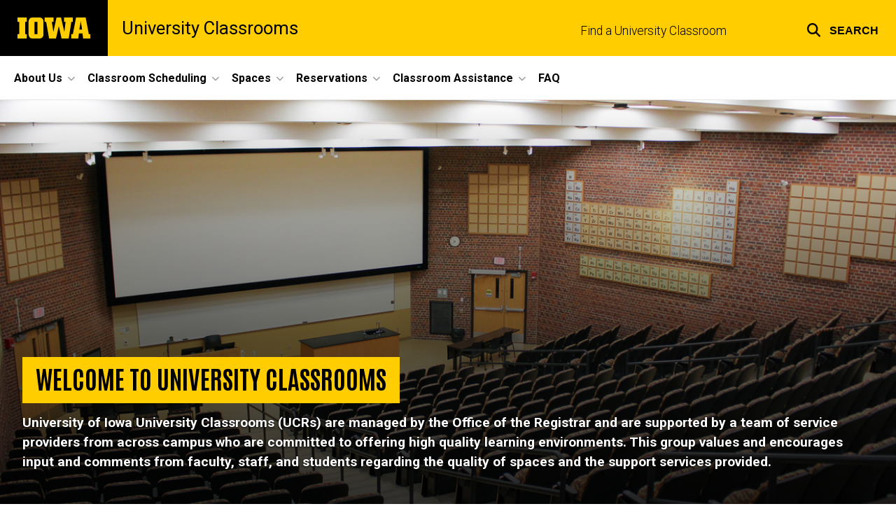

--- FILE ---
content_type: text/html; charset=UTF-8
request_url: https://classrooms.uiowa.edu/
body_size: 22303
content:

<!DOCTYPE html>
<html lang="en" dir="ltr" prefix="og: https://ogp.me/ns#" class="no-js">
  <head>
    <meta charset="utf-8" />
<link rel="preconnect" href="https://fonts.googleapis.com" />
<link rel="preconnect" href="https://fonts.googleapis.com" crossorigin="anonymous" />
<noscript><style>form.antibot * :not(.antibot-message) { display: none !important; }</style>
</noscript><script async src="https://www.googletagmanager.com/gtag/js?id=G-PT8V9TEEXV"></script>
<script>window.dataLayer = window.dataLayer || [];function gtag(){dataLayer.push(arguments)};gtag("js", new Date());gtag("set", "developer_id.dMDhkMT", true);gtag("config", "G-PT8V9TEEXV", {"groups":"default","page_placeholder":"PLACEHOLDER_page_location","allow_ad_personalization_signals":false});</script>
<link rel="canonical" href="https://classrooms.uiowa.edu/" />
<link rel="shortlink" href="https://classrooms.uiowa.edu/" />
<meta name="robots" content="index, follow" />
<meta name="referrer" content="no-referrer-when-downgrade" />
<link rel="icon" href="/profiles/custom/sitenow/assets/favicon.ico" />
<link rel="mask-icon" href="/profiles/custom/sitenow/assets/safari-pinned-tab.svg" />
<link rel="icon" sizes="16x16" href="/profiles/custom/sitenow/assets/favicon-16x16.png" />
<link rel="icon" sizes="32x32" href="/profiles/custom/sitenow/assets/favicon-32x32.png" />
<link rel="icon" sizes="96x96" href="/profiles/custom/sitenow/assets/favicon-96x96.png" />
<link rel="icon" sizes="192x192" href="/profiles/custom/sitenow/assets/android-chrome-192x192.png" />
<link rel="apple-touch-icon" href="/profiles/custom/sitenow/assets/apple-touch-icon-60x60.png" />
<link rel="apple-touch-icon" sizes="72x72" href="/profiles/custom/sitenow/assets/apple-touch-icon-72x72.png" />
<link rel="apple-touch-icon" sizes="76x76" href="/profiles/custom/sitenow/assets/apple-touch-icon-76x76.png" />
<link rel="apple-touch-icon" sizes="114x114" href="/profiles/custom/sitenow/assets/apple-touch-icon-114x114.png" />
<link rel="apple-touch-icon" sizes="120x120" href="/profiles/custom/sitenow/assets/apple-touch-icon-120x120.png" />
<link rel="apple-touch-icon" sizes="144x144" href="/profiles/custom/sitenow/assets/apple-touch-icon-144x144.png" />
<link rel="apple-touch-icon" sizes="152x152" href="/profiles/custom/sitenow/assets/apple-touch-icon-152x152.png" />
<link rel="apple-touch-icon" sizes="180x180" href="/profiles/custom/sitenow/assets/apple-touch-icon-180x180.png" />
<link rel="apple-touch-icon-precomposed" sizes="180x180" href="/profiles/custom/sitenow/assets/apple-touch-icon-precomposed.png" />
<meta property="og:site_name" content="University Classrooms" />
<meta property="og:url" content="https://classrooms.uiowa.edu/" />
<meta property="og:title" content="University Classrooms | The University of Iowa" />
<meta name="twitter:card" content="summary_large_image" />
<meta name="twitter:title" content="University Classrooms Home" />
<meta name="theme-color" content="#000000" />
<link rel="manifest" href="/profiles/custom/sitenow/assets/site.webmanifest" crossorigin="use-credentials" />
<meta name="apple-mobile-web-app-status-bar-style" content="black" />
<meta http-equiv="x-ua-compatible" content="IE=edge" /><script type="text/javascript">(window.NREUM||(NREUM={})).init={ajax:{deny_list:["bam.nr-data.net"]},feature_flags:["soft_nav"]};(window.NREUM||(NREUM={})).loader_config={licenseKey:"402a1762a7",applicationID:"494383380",browserID:"515332933"};;/*! For license information please see nr-loader-rum-1.308.0.min.js.LICENSE.txt */
(()=>{var e,t,r={163:(e,t,r)=>{"use strict";r.d(t,{j:()=>E});var n=r(384),i=r(1741);var a=r(2555);r(860).K7.genericEvents;const s="experimental.resources",o="register",c=e=>{if(!e||"string"!=typeof e)return!1;try{document.createDocumentFragment().querySelector(e)}catch{return!1}return!0};var d=r(2614),u=r(944),l=r(8122);const f="[data-nr-mask]",g=e=>(0,l.a)(e,(()=>{const e={feature_flags:[],experimental:{allow_registered_children:!1,resources:!1},mask_selector:"*",block_selector:"[data-nr-block]",mask_input_options:{color:!1,date:!1,"datetime-local":!1,email:!1,month:!1,number:!1,range:!1,search:!1,tel:!1,text:!1,time:!1,url:!1,week:!1,textarea:!1,select:!1,password:!0}};return{ajax:{deny_list:void 0,block_internal:!0,enabled:!0,autoStart:!0},api:{get allow_registered_children(){return e.feature_flags.includes(o)||e.experimental.allow_registered_children},set allow_registered_children(t){e.experimental.allow_registered_children=t},duplicate_registered_data:!1},browser_consent_mode:{enabled:!1},distributed_tracing:{enabled:void 0,exclude_newrelic_header:void 0,cors_use_newrelic_header:void 0,cors_use_tracecontext_headers:void 0,allowed_origins:void 0},get feature_flags(){return e.feature_flags},set feature_flags(t){e.feature_flags=t},generic_events:{enabled:!0,autoStart:!0},harvest:{interval:30},jserrors:{enabled:!0,autoStart:!0},logging:{enabled:!0,autoStart:!0},metrics:{enabled:!0,autoStart:!0},obfuscate:void 0,page_action:{enabled:!0},page_view_event:{enabled:!0,autoStart:!0},page_view_timing:{enabled:!0,autoStart:!0},performance:{capture_marks:!1,capture_measures:!1,capture_detail:!0,resources:{get enabled(){return e.feature_flags.includes(s)||e.experimental.resources},set enabled(t){e.experimental.resources=t},asset_types:[],first_party_domains:[],ignore_newrelic:!0}},privacy:{cookies_enabled:!0},proxy:{assets:void 0,beacon:void 0},session:{expiresMs:d.wk,inactiveMs:d.BB},session_replay:{autoStart:!0,enabled:!1,preload:!1,sampling_rate:10,error_sampling_rate:100,collect_fonts:!1,inline_images:!1,fix_stylesheets:!0,mask_all_inputs:!0,get mask_text_selector(){return e.mask_selector},set mask_text_selector(t){c(t)?e.mask_selector="".concat(t,",").concat(f):""===t||null===t?e.mask_selector=f:(0,u.R)(5,t)},get block_class(){return"nr-block"},get ignore_class(){return"nr-ignore"},get mask_text_class(){return"nr-mask"},get block_selector(){return e.block_selector},set block_selector(t){c(t)?e.block_selector+=",".concat(t):""!==t&&(0,u.R)(6,t)},get mask_input_options(){return e.mask_input_options},set mask_input_options(t){t&&"object"==typeof t?e.mask_input_options={...t,password:!0}:(0,u.R)(7,t)}},session_trace:{enabled:!0,autoStart:!0},soft_navigations:{enabled:!0,autoStart:!0},spa:{enabled:!0,autoStart:!0},ssl:void 0,user_actions:{enabled:!0,elementAttributes:["id","className","tagName","type"]}}})());var p=r(6154),m=r(9324);let h=0;const v={buildEnv:m.F3,distMethod:m.Xs,version:m.xv,originTime:p.WN},b={consented:!1},y={appMetadata:{},get consented(){return this.session?.state?.consent||b.consented},set consented(e){b.consented=e},customTransaction:void 0,denyList:void 0,disabled:!1,harvester:void 0,isolatedBacklog:!1,isRecording:!1,loaderType:void 0,maxBytes:3e4,obfuscator:void 0,onerror:void 0,ptid:void 0,releaseIds:{},session:void 0,timeKeeper:void 0,registeredEntities:[],jsAttributesMetadata:{bytes:0},get harvestCount(){return++h}},_=e=>{const t=(0,l.a)(e,y),r=Object.keys(v).reduce((e,t)=>(e[t]={value:v[t],writable:!1,configurable:!0,enumerable:!0},e),{});return Object.defineProperties(t,r)};var w=r(5701);const x=e=>{const t=e.startsWith("http");e+="/",r.p=t?e:"https://"+e};var R=r(7836),k=r(3241);const A={accountID:void 0,trustKey:void 0,agentID:void 0,licenseKey:void 0,applicationID:void 0,xpid:void 0},S=e=>(0,l.a)(e,A),T=new Set;function E(e,t={},r,s){let{init:o,info:c,loader_config:d,runtime:u={},exposed:l=!0}=t;if(!c){const e=(0,n.pV)();o=e.init,c=e.info,d=e.loader_config}e.init=g(o||{}),e.loader_config=S(d||{}),c.jsAttributes??={},p.bv&&(c.jsAttributes.isWorker=!0),e.info=(0,a.D)(c);const f=e.init,m=[c.beacon,c.errorBeacon];T.has(e.agentIdentifier)||(f.proxy.assets&&(x(f.proxy.assets),m.push(f.proxy.assets)),f.proxy.beacon&&m.push(f.proxy.beacon),e.beacons=[...m],function(e){const t=(0,n.pV)();Object.getOwnPropertyNames(i.W.prototype).forEach(r=>{const n=i.W.prototype[r];if("function"!=typeof n||"constructor"===n)return;let a=t[r];e[r]&&!1!==e.exposed&&"micro-agent"!==e.runtime?.loaderType&&(t[r]=(...t)=>{const n=e[r](...t);return a?a(...t):n})})}(e),(0,n.US)("activatedFeatures",w.B)),u.denyList=[...f.ajax.deny_list||[],...f.ajax.block_internal?m:[]],u.ptid=e.agentIdentifier,u.loaderType=r,e.runtime=_(u),T.has(e.agentIdentifier)||(e.ee=R.ee.get(e.agentIdentifier),e.exposed=l,(0,k.W)({agentIdentifier:e.agentIdentifier,drained:!!w.B?.[e.agentIdentifier],type:"lifecycle",name:"initialize",feature:void 0,data:e.config})),T.add(e.agentIdentifier)}},384:(e,t,r)=>{"use strict";r.d(t,{NT:()=>s,US:()=>u,Zm:()=>o,bQ:()=>d,dV:()=>c,pV:()=>l});var n=r(6154),i=r(1863),a=r(1910);const s={beacon:"bam.nr-data.net",errorBeacon:"bam.nr-data.net"};function o(){return n.gm.NREUM||(n.gm.NREUM={}),void 0===n.gm.newrelic&&(n.gm.newrelic=n.gm.NREUM),n.gm.NREUM}function c(){let e=o();return e.o||(e.o={ST:n.gm.setTimeout,SI:n.gm.setImmediate||n.gm.setInterval,CT:n.gm.clearTimeout,XHR:n.gm.XMLHttpRequest,REQ:n.gm.Request,EV:n.gm.Event,PR:n.gm.Promise,MO:n.gm.MutationObserver,FETCH:n.gm.fetch,WS:n.gm.WebSocket},(0,a.i)(...Object.values(e.o))),e}function d(e,t){let r=o();r.initializedAgents??={},t.initializedAt={ms:(0,i.t)(),date:new Date},r.initializedAgents[e]=t}function u(e,t){o()[e]=t}function l(){return function(){let e=o();const t=e.info||{};e.info={beacon:s.beacon,errorBeacon:s.errorBeacon,...t}}(),function(){let e=o();const t=e.init||{};e.init={...t}}(),c(),function(){let e=o();const t=e.loader_config||{};e.loader_config={...t}}(),o()}},782:(e,t,r)=>{"use strict";r.d(t,{T:()=>n});const n=r(860).K7.pageViewTiming},860:(e,t,r)=>{"use strict";r.d(t,{$J:()=>u,K7:()=>c,P3:()=>d,XX:()=>i,Yy:()=>o,df:()=>a,qY:()=>n,v4:()=>s});const n="events",i="jserrors",a="browser/blobs",s="rum",o="browser/logs",c={ajax:"ajax",genericEvents:"generic_events",jserrors:i,logging:"logging",metrics:"metrics",pageAction:"page_action",pageViewEvent:"page_view_event",pageViewTiming:"page_view_timing",sessionReplay:"session_replay",sessionTrace:"session_trace",softNav:"soft_navigations",spa:"spa"},d={[c.pageViewEvent]:1,[c.pageViewTiming]:2,[c.metrics]:3,[c.jserrors]:4,[c.spa]:5,[c.ajax]:6,[c.sessionTrace]:7,[c.softNav]:8,[c.sessionReplay]:9,[c.logging]:10,[c.genericEvents]:11},u={[c.pageViewEvent]:s,[c.pageViewTiming]:n,[c.ajax]:n,[c.spa]:n,[c.softNav]:n,[c.metrics]:i,[c.jserrors]:i,[c.sessionTrace]:a,[c.sessionReplay]:a,[c.logging]:o,[c.genericEvents]:"ins"}},944:(e,t,r)=>{"use strict";r.d(t,{R:()=>i});var n=r(3241);function i(e,t){"function"==typeof console.debug&&(console.debug("New Relic Warning: https://github.com/newrelic/newrelic-browser-agent/blob/main/docs/warning-codes.md#".concat(e),t),(0,n.W)({agentIdentifier:null,drained:null,type:"data",name:"warn",feature:"warn",data:{code:e,secondary:t}}))}},1687:(e,t,r)=>{"use strict";r.d(t,{Ak:()=>d,Ze:()=>f,x3:()=>u});var n=r(3241),i=r(7836),a=r(3606),s=r(860),o=r(2646);const c={};function d(e,t){const r={staged:!1,priority:s.P3[t]||0};l(e),c[e].get(t)||c[e].set(t,r)}function u(e,t){e&&c[e]&&(c[e].get(t)&&c[e].delete(t),p(e,t,!1),c[e].size&&g(e))}function l(e){if(!e)throw new Error("agentIdentifier required");c[e]||(c[e]=new Map)}function f(e="",t="feature",r=!1){if(l(e),!e||!c[e].get(t)||r)return p(e,t);c[e].get(t).staged=!0,g(e)}function g(e){const t=Array.from(c[e]);t.every(([e,t])=>t.staged)&&(t.sort((e,t)=>e[1].priority-t[1].priority),t.forEach(([t])=>{c[e].delete(t),p(e,t)}))}function p(e,t,r=!0){const s=e?i.ee.get(e):i.ee,c=a.i.handlers;if(!s.aborted&&s.backlog&&c){if((0,n.W)({agentIdentifier:e,type:"lifecycle",name:"drain",feature:t}),r){const e=s.backlog[t],r=c[t];if(r){for(let t=0;e&&t<e.length;++t)m(e[t],r);Object.entries(r).forEach(([e,t])=>{Object.values(t||{}).forEach(t=>{t[0]?.on&&t[0]?.context()instanceof o.y&&t[0].on(e,t[1])})})}}s.isolatedBacklog||delete c[t],s.backlog[t]=null,s.emit("drain-"+t,[])}}function m(e,t){var r=e[1];Object.values(t[r]||{}).forEach(t=>{var r=e[0];if(t[0]===r){var n=t[1],i=e[3],a=e[2];n.apply(i,a)}})}},1738:(e,t,r)=>{"use strict";r.d(t,{U:()=>g,Y:()=>f});var n=r(3241),i=r(9908),a=r(1863),s=r(944),o=r(5701),c=r(3969),d=r(8362),u=r(860),l=r(4261);function f(e,t,r,a){const f=a||r;!f||f[e]&&f[e]!==d.d.prototype[e]||(f[e]=function(){(0,i.p)(c.xV,["API/"+e+"/called"],void 0,u.K7.metrics,r.ee),(0,n.W)({agentIdentifier:r.agentIdentifier,drained:!!o.B?.[r.agentIdentifier],type:"data",name:"api",feature:l.Pl+e,data:{}});try{return t.apply(this,arguments)}catch(e){(0,s.R)(23,e)}})}function g(e,t,r,n,s){const o=e.info;null===r?delete o.jsAttributes[t]:o.jsAttributes[t]=r,(s||null===r)&&(0,i.p)(l.Pl+n,[(0,a.t)(),t,r],void 0,"session",e.ee)}},1741:(e,t,r)=>{"use strict";r.d(t,{W:()=>a});var n=r(944),i=r(4261);class a{#e(e,...t){if(this[e]!==a.prototype[e])return this[e](...t);(0,n.R)(35,e)}addPageAction(e,t){return this.#e(i.hG,e,t)}register(e){return this.#e(i.eY,e)}recordCustomEvent(e,t){return this.#e(i.fF,e,t)}setPageViewName(e,t){return this.#e(i.Fw,e,t)}setCustomAttribute(e,t,r){return this.#e(i.cD,e,t,r)}noticeError(e,t){return this.#e(i.o5,e,t)}setUserId(e,t=!1){return this.#e(i.Dl,e,t)}setApplicationVersion(e){return this.#e(i.nb,e)}setErrorHandler(e){return this.#e(i.bt,e)}addRelease(e,t){return this.#e(i.k6,e,t)}log(e,t){return this.#e(i.$9,e,t)}start(){return this.#e(i.d3)}finished(e){return this.#e(i.BL,e)}recordReplay(){return this.#e(i.CH)}pauseReplay(){return this.#e(i.Tb)}addToTrace(e){return this.#e(i.U2,e)}setCurrentRouteName(e){return this.#e(i.PA,e)}interaction(e){return this.#e(i.dT,e)}wrapLogger(e,t,r){return this.#e(i.Wb,e,t,r)}measure(e,t){return this.#e(i.V1,e,t)}consent(e){return this.#e(i.Pv,e)}}},1863:(e,t,r)=>{"use strict";function n(){return Math.floor(performance.now())}r.d(t,{t:()=>n})},1910:(e,t,r)=>{"use strict";r.d(t,{i:()=>a});var n=r(944);const i=new Map;function a(...e){return e.every(e=>{if(i.has(e))return i.get(e);const t="function"==typeof e?e.toString():"",r=t.includes("[native code]"),a=t.includes("nrWrapper");return r||a||(0,n.R)(64,e?.name||t),i.set(e,r),r})}},2555:(e,t,r)=>{"use strict";r.d(t,{D:()=>o,f:()=>s});var n=r(384),i=r(8122);const a={beacon:n.NT.beacon,errorBeacon:n.NT.errorBeacon,licenseKey:void 0,applicationID:void 0,sa:void 0,queueTime:void 0,applicationTime:void 0,ttGuid:void 0,user:void 0,account:void 0,product:void 0,extra:void 0,jsAttributes:{},userAttributes:void 0,atts:void 0,transactionName:void 0,tNamePlain:void 0};function s(e){try{return!!e.licenseKey&&!!e.errorBeacon&&!!e.applicationID}catch(e){return!1}}const o=e=>(0,i.a)(e,a)},2614:(e,t,r)=>{"use strict";r.d(t,{BB:()=>s,H3:()=>n,g:()=>d,iL:()=>c,tS:()=>o,uh:()=>i,wk:()=>a});const n="NRBA",i="SESSION",a=144e5,s=18e5,o={STARTED:"session-started",PAUSE:"session-pause",RESET:"session-reset",RESUME:"session-resume",UPDATE:"session-update"},c={SAME_TAB:"same-tab",CROSS_TAB:"cross-tab"},d={OFF:0,FULL:1,ERROR:2}},2646:(e,t,r)=>{"use strict";r.d(t,{y:()=>n});class n{constructor(e){this.contextId=e}}},2843:(e,t,r)=>{"use strict";r.d(t,{G:()=>a,u:()=>i});var n=r(3878);function i(e,t=!1,r,i){(0,n.DD)("visibilitychange",function(){if(t)return void("hidden"===document.visibilityState&&e());e(document.visibilityState)},r,i)}function a(e,t,r){(0,n.sp)("pagehide",e,t,r)}},3241:(e,t,r)=>{"use strict";r.d(t,{W:()=>a});var n=r(6154);const i="newrelic";function a(e={}){try{n.gm.dispatchEvent(new CustomEvent(i,{detail:e}))}catch(e){}}},3606:(e,t,r)=>{"use strict";r.d(t,{i:()=>a});var n=r(9908);a.on=s;var i=a.handlers={};function a(e,t,r,a){s(a||n.d,i,e,t,r)}function s(e,t,r,i,a){a||(a="feature"),e||(e=n.d);var s=t[a]=t[a]||{};(s[r]=s[r]||[]).push([e,i])}},3878:(e,t,r)=>{"use strict";function n(e,t){return{capture:e,passive:!1,signal:t}}function i(e,t,r=!1,i){window.addEventListener(e,t,n(r,i))}function a(e,t,r=!1,i){document.addEventListener(e,t,n(r,i))}r.d(t,{DD:()=>a,jT:()=>n,sp:()=>i})},3969:(e,t,r)=>{"use strict";r.d(t,{TZ:()=>n,XG:()=>o,rs:()=>i,xV:()=>s,z_:()=>a});const n=r(860).K7.metrics,i="sm",a="cm",s="storeSupportabilityMetrics",o="storeEventMetrics"},4234:(e,t,r)=>{"use strict";r.d(t,{W:()=>a});var n=r(7836),i=r(1687);class a{constructor(e,t){this.agentIdentifier=e,this.ee=n.ee.get(e),this.featureName=t,this.blocked=!1}deregisterDrain(){(0,i.x3)(this.agentIdentifier,this.featureName)}}},4261:(e,t,r)=>{"use strict";r.d(t,{$9:()=>d,BL:()=>o,CH:()=>g,Dl:()=>_,Fw:()=>y,PA:()=>h,Pl:()=>n,Pv:()=>k,Tb:()=>l,U2:()=>a,V1:()=>R,Wb:()=>x,bt:()=>b,cD:()=>v,d3:()=>w,dT:()=>c,eY:()=>p,fF:()=>f,hG:()=>i,k6:()=>s,nb:()=>m,o5:()=>u});const n="api-",i="addPageAction",a="addToTrace",s="addRelease",o="finished",c="interaction",d="log",u="noticeError",l="pauseReplay",f="recordCustomEvent",g="recordReplay",p="register",m="setApplicationVersion",h="setCurrentRouteName",v="setCustomAttribute",b="setErrorHandler",y="setPageViewName",_="setUserId",w="start",x="wrapLogger",R="measure",k="consent"},5289:(e,t,r)=>{"use strict";r.d(t,{GG:()=>s,Qr:()=>c,sB:()=>o});var n=r(3878),i=r(6389);function a(){return"undefined"==typeof document||"complete"===document.readyState}function s(e,t){if(a())return e();const r=(0,i.J)(e),s=setInterval(()=>{a()&&(clearInterval(s),r())},500);(0,n.sp)("load",r,t)}function o(e){if(a())return e();(0,n.DD)("DOMContentLoaded",e)}function c(e){if(a())return e();(0,n.sp)("popstate",e)}},5607:(e,t,r)=>{"use strict";r.d(t,{W:()=>n});const n=(0,r(9566).bz)()},5701:(e,t,r)=>{"use strict";r.d(t,{B:()=>a,t:()=>s});var n=r(3241);const i=new Set,a={};function s(e,t){const r=t.agentIdentifier;a[r]??={},e&&"object"==typeof e&&(i.has(r)||(t.ee.emit("rumresp",[e]),a[r]=e,i.add(r),(0,n.W)({agentIdentifier:r,loaded:!0,drained:!0,type:"lifecycle",name:"load",feature:void 0,data:e})))}},6154:(e,t,r)=>{"use strict";r.d(t,{OF:()=>c,RI:()=>i,WN:()=>u,bv:()=>a,eN:()=>l,gm:()=>s,mw:()=>o,sb:()=>d});var n=r(1863);const i="undefined"!=typeof window&&!!window.document,a="undefined"!=typeof WorkerGlobalScope&&("undefined"!=typeof self&&self instanceof WorkerGlobalScope&&self.navigator instanceof WorkerNavigator||"undefined"!=typeof globalThis&&globalThis instanceof WorkerGlobalScope&&globalThis.navigator instanceof WorkerNavigator),s=i?window:"undefined"!=typeof WorkerGlobalScope&&("undefined"!=typeof self&&self instanceof WorkerGlobalScope&&self||"undefined"!=typeof globalThis&&globalThis instanceof WorkerGlobalScope&&globalThis),o=Boolean("hidden"===s?.document?.visibilityState),c=/iPad|iPhone|iPod/.test(s.navigator?.userAgent),d=c&&"undefined"==typeof SharedWorker,u=((()=>{const e=s.navigator?.userAgent?.match(/Firefox[/\s](\d+\.\d+)/);Array.isArray(e)&&e.length>=2&&e[1]})(),Date.now()-(0,n.t)()),l=()=>"undefined"!=typeof PerformanceNavigationTiming&&s?.performance?.getEntriesByType("navigation")?.[0]?.responseStart},6389:(e,t,r)=>{"use strict";function n(e,t=500,r={}){const n=r?.leading||!1;let i;return(...r)=>{n&&void 0===i&&(e.apply(this,r),i=setTimeout(()=>{i=clearTimeout(i)},t)),n||(clearTimeout(i),i=setTimeout(()=>{e.apply(this,r)},t))}}function i(e){let t=!1;return(...r)=>{t||(t=!0,e.apply(this,r))}}r.d(t,{J:()=>i,s:()=>n})},6630:(e,t,r)=>{"use strict";r.d(t,{T:()=>n});const n=r(860).K7.pageViewEvent},7699:(e,t,r)=>{"use strict";r.d(t,{It:()=>a,KC:()=>o,No:()=>i,qh:()=>s});var n=r(860);const i=16e3,a=1e6,s="SESSION_ERROR",o={[n.K7.logging]:!0,[n.K7.genericEvents]:!1,[n.K7.jserrors]:!1,[n.K7.ajax]:!1}},7836:(e,t,r)=>{"use strict";r.d(t,{P:()=>o,ee:()=>c});var n=r(384),i=r(8990),a=r(2646),s=r(5607);const o="nr@context:".concat(s.W),c=function e(t,r){var n={},s={},u={},l=!1;try{l=16===r.length&&d.initializedAgents?.[r]?.runtime.isolatedBacklog}catch(e){}var f={on:p,addEventListener:p,removeEventListener:function(e,t){var r=n[e];if(!r)return;for(var i=0;i<r.length;i++)r[i]===t&&r.splice(i,1)},emit:function(e,r,n,i,a){!1!==a&&(a=!0);if(c.aborted&&!i)return;t&&a&&t.emit(e,r,n);var o=g(n);m(e).forEach(e=>{e.apply(o,r)});var d=v()[s[e]];d&&d.push([f,e,r,o]);return o},get:h,listeners:m,context:g,buffer:function(e,t){const r=v();if(t=t||"feature",f.aborted)return;Object.entries(e||{}).forEach(([e,n])=>{s[n]=t,t in r||(r[t]=[])})},abort:function(){f._aborted=!0,Object.keys(f.backlog).forEach(e=>{delete f.backlog[e]})},isBuffering:function(e){return!!v()[s[e]]},debugId:r,backlog:l?{}:t&&"object"==typeof t.backlog?t.backlog:{},isolatedBacklog:l};return Object.defineProperty(f,"aborted",{get:()=>{let e=f._aborted||!1;return e||(t&&(e=t.aborted),e)}}),f;function g(e){return e&&e instanceof a.y?e:e?(0,i.I)(e,o,()=>new a.y(o)):new a.y(o)}function p(e,t){n[e]=m(e).concat(t)}function m(e){return n[e]||[]}function h(t){return u[t]=u[t]||e(f,t)}function v(){return f.backlog}}(void 0,"globalEE"),d=(0,n.Zm)();d.ee||(d.ee=c)},8122:(e,t,r)=>{"use strict";r.d(t,{a:()=>i});var n=r(944);function i(e,t){try{if(!e||"object"!=typeof e)return(0,n.R)(3);if(!t||"object"!=typeof t)return(0,n.R)(4);const r=Object.create(Object.getPrototypeOf(t),Object.getOwnPropertyDescriptors(t)),a=0===Object.keys(r).length?e:r;for(let s in a)if(void 0!==e[s])try{if(null===e[s]){r[s]=null;continue}Array.isArray(e[s])&&Array.isArray(t[s])?r[s]=Array.from(new Set([...e[s],...t[s]])):"object"==typeof e[s]&&"object"==typeof t[s]?r[s]=i(e[s],t[s]):r[s]=e[s]}catch(e){r[s]||(0,n.R)(1,e)}return r}catch(e){(0,n.R)(2,e)}}},8362:(e,t,r)=>{"use strict";r.d(t,{d:()=>a});var n=r(9566),i=r(1741);class a extends i.W{agentIdentifier=(0,n.LA)(16)}},8374:(e,t,r)=>{r.nc=(()=>{try{return document?.currentScript?.nonce}catch(e){}return""})()},8990:(e,t,r)=>{"use strict";r.d(t,{I:()=>i});var n=Object.prototype.hasOwnProperty;function i(e,t,r){if(n.call(e,t))return e[t];var i=r();if(Object.defineProperty&&Object.keys)try{return Object.defineProperty(e,t,{value:i,writable:!0,enumerable:!1}),i}catch(e){}return e[t]=i,i}},9324:(e,t,r)=>{"use strict";r.d(t,{F3:()=>i,Xs:()=>a,xv:()=>n});const n="1.308.0",i="PROD",a="CDN"},9566:(e,t,r)=>{"use strict";r.d(t,{LA:()=>o,bz:()=>s});var n=r(6154);const i="xxxxxxxx-xxxx-4xxx-yxxx-xxxxxxxxxxxx";function a(e,t){return e?15&e[t]:16*Math.random()|0}function s(){const e=n.gm?.crypto||n.gm?.msCrypto;let t,r=0;return e&&e.getRandomValues&&(t=e.getRandomValues(new Uint8Array(30))),i.split("").map(e=>"x"===e?a(t,r++).toString(16):"y"===e?(3&a()|8).toString(16):e).join("")}function o(e){const t=n.gm?.crypto||n.gm?.msCrypto;let r,i=0;t&&t.getRandomValues&&(r=t.getRandomValues(new Uint8Array(e)));const s=[];for(var o=0;o<e;o++)s.push(a(r,i++).toString(16));return s.join("")}},9908:(e,t,r)=>{"use strict";r.d(t,{d:()=>n,p:()=>i});var n=r(7836).ee.get("handle");function i(e,t,r,i,a){a?(a.buffer([e],i),a.emit(e,t,r)):(n.buffer([e],i),n.emit(e,t,r))}}},n={};function i(e){var t=n[e];if(void 0!==t)return t.exports;var a=n[e]={exports:{}};return r[e](a,a.exports,i),a.exports}i.m=r,i.d=(e,t)=>{for(var r in t)i.o(t,r)&&!i.o(e,r)&&Object.defineProperty(e,r,{enumerable:!0,get:t[r]})},i.f={},i.e=e=>Promise.all(Object.keys(i.f).reduce((t,r)=>(i.f[r](e,t),t),[])),i.u=e=>"nr-rum-1.308.0.min.js",i.o=(e,t)=>Object.prototype.hasOwnProperty.call(e,t),e={},t="NRBA-1.308.0.PROD:",i.l=(r,n,a,s)=>{if(e[r])e[r].push(n);else{var o,c;if(void 0!==a)for(var d=document.getElementsByTagName("script"),u=0;u<d.length;u++){var l=d[u];if(l.getAttribute("src")==r||l.getAttribute("data-webpack")==t+a){o=l;break}}if(!o){c=!0;var f={296:"sha512-+MIMDsOcckGXa1EdWHqFNv7P+JUkd5kQwCBr3KE6uCvnsBNUrdSt4a/3/L4j4TxtnaMNjHpza2/erNQbpacJQA=="};(o=document.createElement("script")).charset="utf-8",i.nc&&o.setAttribute("nonce",i.nc),o.setAttribute("data-webpack",t+a),o.src=r,0!==o.src.indexOf(window.location.origin+"/")&&(o.crossOrigin="anonymous"),f[s]&&(o.integrity=f[s])}e[r]=[n];var g=(t,n)=>{o.onerror=o.onload=null,clearTimeout(p);var i=e[r];if(delete e[r],o.parentNode&&o.parentNode.removeChild(o),i&&i.forEach(e=>e(n)),t)return t(n)},p=setTimeout(g.bind(null,void 0,{type:"timeout",target:o}),12e4);o.onerror=g.bind(null,o.onerror),o.onload=g.bind(null,o.onload),c&&document.head.appendChild(o)}},i.r=e=>{"undefined"!=typeof Symbol&&Symbol.toStringTag&&Object.defineProperty(e,Symbol.toStringTag,{value:"Module"}),Object.defineProperty(e,"__esModule",{value:!0})},i.p="https://js-agent.newrelic.com/",(()=>{var e={374:0,840:0};i.f.j=(t,r)=>{var n=i.o(e,t)?e[t]:void 0;if(0!==n)if(n)r.push(n[2]);else{var a=new Promise((r,i)=>n=e[t]=[r,i]);r.push(n[2]=a);var s=i.p+i.u(t),o=new Error;i.l(s,r=>{if(i.o(e,t)&&(0!==(n=e[t])&&(e[t]=void 0),n)){var a=r&&("load"===r.type?"missing":r.type),s=r&&r.target&&r.target.src;o.message="Loading chunk "+t+" failed: ("+a+": "+s+")",o.name="ChunkLoadError",o.type=a,o.request=s,n[1](o)}},"chunk-"+t,t)}};var t=(t,r)=>{var n,a,[s,o,c]=r,d=0;if(s.some(t=>0!==e[t])){for(n in o)i.o(o,n)&&(i.m[n]=o[n]);if(c)c(i)}for(t&&t(r);d<s.length;d++)a=s[d],i.o(e,a)&&e[a]&&e[a][0](),e[a]=0},r=self["webpackChunk:NRBA-1.308.0.PROD"]=self["webpackChunk:NRBA-1.308.0.PROD"]||[];r.forEach(t.bind(null,0)),r.push=t.bind(null,r.push.bind(r))})(),(()=>{"use strict";i(8374);var e=i(8362),t=i(860);const r=Object.values(t.K7);var n=i(163);var a=i(9908),s=i(1863),o=i(4261),c=i(1738);var d=i(1687),u=i(4234),l=i(5289),f=i(6154),g=i(944),p=i(384);const m=e=>f.RI&&!0===e?.privacy.cookies_enabled;function h(e){return!!(0,p.dV)().o.MO&&m(e)&&!0===e?.session_trace.enabled}var v=i(6389),b=i(7699);class y extends u.W{constructor(e,t){super(e.agentIdentifier,t),this.agentRef=e,this.abortHandler=void 0,this.featAggregate=void 0,this.loadedSuccessfully=void 0,this.onAggregateImported=new Promise(e=>{this.loadedSuccessfully=e}),this.deferred=Promise.resolve(),!1===e.init[this.featureName].autoStart?this.deferred=new Promise((t,r)=>{this.ee.on("manual-start-all",(0,v.J)(()=>{(0,d.Ak)(e.agentIdentifier,this.featureName),t()}))}):(0,d.Ak)(e.agentIdentifier,t)}importAggregator(e,t,r={}){if(this.featAggregate)return;const n=async()=>{let n;await this.deferred;try{if(m(e.init)){const{setupAgentSession:t}=await i.e(296).then(i.bind(i,3305));n=t(e)}}catch(e){(0,g.R)(20,e),this.ee.emit("internal-error",[e]),(0,a.p)(b.qh,[e],void 0,this.featureName,this.ee)}try{if(!this.#t(this.featureName,n,e.init))return(0,d.Ze)(this.agentIdentifier,this.featureName),void this.loadedSuccessfully(!1);const{Aggregate:i}=await t();this.featAggregate=new i(e,r),e.runtime.harvester.initializedAggregates.push(this.featAggregate),this.loadedSuccessfully(!0)}catch(e){(0,g.R)(34,e),this.abortHandler?.(),(0,d.Ze)(this.agentIdentifier,this.featureName,!0),this.loadedSuccessfully(!1),this.ee&&this.ee.abort()}};f.RI?(0,l.GG)(()=>n(),!0):n()}#t(e,r,n){if(this.blocked)return!1;switch(e){case t.K7.sessionReplay:return h(n)&&!!r;case t.K7.sessionTrace:return!!r;default:return!0}}}var _=i(6630),w=i(2614),x=i(3241);class R extends y{static featureName=_.T;constructor(e){var t;super(e,_.T),this.setupInspectionEvents(e.agentIdentifier),t=e,(0,c.Y)(o.Fw,function(e,r){"string"==typeof e&&("/"!==e.charAt(0)&&(e="/"+e),t.runtime.customTransaction=(r||"http://custom.transaction")+e,(0,a.p)(o.Pl+o.Fw,[(0,s.t)()],void 0,void 0,t.ee))},t),this.importAggregator(e,()=>i.e(296).then(i.bind(i,3943)))}setupInspectionEvents(e){const t=(t,r)=>{t&&(0,x.W)({agentIdentifier:e,timeStamp:t.timeStamp,loaded:"complete"===t.target.readyState,type:"window",name:r,data:t.target.location+""})};(0,l.sB)(e=>{t(e,"DOMContentLoaded")}),(0,l.GG)(e=>{t(e,"load")}),(0,l.Qr)(e=>{t(e,"navigate")}),this.ee.on(w.tS.UPDATE,(t,r)=>{(0,x.W)({agentIdentifier:e,type:"lifecycle",name:"session",data:r})})}}class k extends e.d{constructor(e){var t;(super(),f.gm)?(this.features={},(0,p.bQ)(this.agentIdentifier,this),this.desiredFeatures=new Set(e.features||[]),this.desiredFeatures.add(R),(0,n.j)(this,e,e.loaderType||"agent"),t=this,(0,c.Y)(o.cD,function(e,r,n=!1){if("string"==typeof e){if(["string","number","boolean"].includes(typeof r)||null===r)return(0,c.U)(t,e,r,o.cD,n);(0,g.R)(40,typeof r)}else(0,g.R)(39,typeof e)},t),function(e){(0,c.Y)(o.Dl,function(t,r=!1){if("string"!=typeof t&&null!==t)return void(0,g.R)(41,typeof t);const n=e.info.jsAttributes["enduser.id"];r&&null!=n&&n!==t?(0,a.p)(o.Pl+"setUserIdAndResetSession",[t],void 0,"session",e.ee):(0,c.U)(e,"enduser.id",t,o.Dl,!0)},e)}(this),function(e){(0,c.Y)(o.nb,function(t){if("string"==typeof t||null===t)return(0,c.U)(e,"application.version",t,o.nb,!1);(0,g.R)(42,typeof t)},e)}(this),function(e){(0,c.Y)(o.d3,function(){e.ee.emit("manual-start-all")},e)}(this),function(e){(0,c.Y)(o.Pv,function(t=!0){if("boolean"==typeof t){if((0,a.p)(o.Pl+o.Pv,[t],void 0,"session",e.ee),e.runtime.consented=t,t){const t=e.features.page_view_event;t.onAggregateImported.then(e=>{const r=t.featAggregate;e&&!r.sentRum&&r.sendRum()})}}else(0,g.R)(65,typeof t)},e)}(this),this.run()):(0,g.R)(21)}get config(){return{info:this.info,init:this.init,loader_config:this.loader_config,runtime:this.runtime}}get api(){return this}run(){try{const e=function(e){const t={};return r.forEach(r=>{t[r]=!!e[r]?.enabled}),t}(this.init),n=[...this.desiredFeatures];n.sort((e,r)=>t.P3[e.featureName]-t.P3[r.featureName]),n.forEach(r=>{if(!e[r.featureName]&&r.featureName!==t.K7.pageViewEvent)return;if(r.featureName===t.K7.spa)return void(0,g.R)(67);const n=function(e){switch(e){case t.K7.ajax:return[t.K7.jserrors];case t.K7.sessionTrace:return[t.K7.ajax,t.K7.pageViewEvent];case t.K7.sessionReplay:return[t.K7.sessionTrace];case t.K7.pageViewTiming:return[t.K7.pageViewEvent];default:return[]}}(r.featureName).filter(e=>!(e in this.features));n.length>0&&(0,g.R)(36,{targetFeature:r.featureName,missingDependencies:n}),this.features[r.featureName]=new r(this)})}catch(e){(0,g.R)(22,e);for(const e in this.features)this.features[e].abortHandler?.();const t=(0,p.Zm)();delete t.initializedAgents[this.agentIdentifier]?.features,delete this.sharedAggregator;return t.ee.get(this.agentIdentifier).abort(),!1}}}var A=i(2843),S=i(782);class T extends y{static featureName=S.T;constructor(e){super(e,S.T),f.RI&&((0,A.u)(()=>(0,a.p)("docHidden",[(0,s.t)()],void 0,S.T,this.ee),!0),(0,A.G)(()=>(0,a.p)("winPagehide",[(0,s.t)()],void 0,S.T,this.ee)),this.importAggregator(e,()=>i.e(296).then(i.bind(i,2117))))}}var E=i(3969);class I extends y{static featureName=E.TZ;constructor(e){super(e,E.TZ),f.RI&&document.addEventListener("securitypolicyviolation",e=>{(0,a.p)(E.xV,["Generic/CSPViolation/Detected"],void 0,this.featureName,this.ee)}),this.importAggregator(e,()=>i.e(296).then(i.bind(i,9623)))}}new k({features:[R,T,I],loaderType:"lite"})})()})();</script>
<meta name="msapplication-square150x150logo" content="/profiles/custom/sitenow/assets/mstile-150x150.png" />
<meta name="msapplication-tilecolor" content="#000000" />
<meta name="msapplication-tileimage" content="/profiles/custom/sitenow/assets/mstile-150x150.png" />
<meta name="Generator" content="Drupal 10 (https://www.drupal.org)" />
<meta name="MobileOptimized" content="width" />
<meta name="HandheldFriendly" content="true" />
<meta name="viewport" content="width=device-width, initial-scale=1.0" />
<meta name="web-author" content="SiteNow v3 (https://sitenow.uiowa.edu)" />

    <title>University Classrooms | The University of Iowa</title>
    <link rel="stylesheet" media="all" href="/sites/classrooms.uiowa.edu/files/css/css_cy0_1PSu59GfW4bPI5EqmVgBP-qsfz1QoA6cvP3dSpY.css?delta=0&amp;language=en&amp;theme=uids_base&amp;include=[base64]" />
<link rel="stylesheet" media="all" href="/sites/classrooms.uiowa.edu/files/css/css_dUu3nYKvHGT68PLJEwQVBvSmE1eYaI5eM3eH0qpRhhI.css?delta=1&amp;language=en&amp;theme=uids_base&amp;include=[base64]" />
<link rel="stylesheet" media="all" href="https://fonts.googleapis.com/css2?family=Roboto:ital,wght@0,300;0,400;0,500;0,700;0,900;1,400;1,700&amp;display=swap" />
<link rel="stylesheet" media="all" href="https://fonts.googleapis.com/css2?family=Zilla+Slab:wght@400;600;700&amp;display=swap" />
<link rel="stylesheet" media="all" href="https://fonts.googleapis.com/css2?family=Antonio:wght@100;300;700&amp;display=swap" />
<link rel="stylesheet" media="all" href="/sites/classrooms.uiowa.edu/files/css/css_8cQxo7zTplakQtlRKkuO1lzH35RB7DGDfgWkzVEm0Ic.css?delta=5&amp;language=en&amp;theme=uids_base&amp;include=[base64]" />
<link rel="stylesheet" media="all" href="/themes/custom/uids_base/assets/css/components/banner.css?t98503" />
<link rel="stylesheet" media="all" href="/themes/custom/uids_base/assets/css/components/cta.css?t98503" />
<link rel="stylesheet" media="all" href="/themes/custom/uids_base/assets/css/media/embedded-entity.css?t98503" />
<link rel="stylesheet" media="all" href="/sites/classrooms.uiowa.edu/files/css/css_0g0RoXHvKrJJLFp0XgMQuS8Oq4uxEF-Qr9z_n5eHymg.css?delta=9&amp;language=en&amp;theme=uids_base&amp;include=[base64]" />
<link rel="stylesheet" media="all" href="/themes/custom/uids_base/assets/css/components/menus/superfish/horizontal-menu.css?t98503" />
<link rel="stylesheet" media="all" href="/themes/custom/uids_base/assets/css/components/image.css?t98503" />
<link rel="stylesheet" media="all" href="/themes/custom/uids_base/assets/css/components/logo.css?t98503" />
<link rel="stylesheet" media="all" href="/themes/custom/uids_base/assets/css/components/menus/main-menu.css?t98503" />
<link rel="stylesheet" media="all" href="/themes/custom/uids_base/assets/css/media/media--type-image.css?t98503" />
<link rel="stylesheet" media="all" href="/themes/custom/uids_base/assets/css/components/menus/superfish/mega-menu.css?t98503" />
<link rel="stylesheet" media="all" href="/themes/custom/uids_base/assets/css/content/node--type--page.css?t98503" />
<link rel="stylesheet" media="all" href="/themes/custom/uids_base/assets/css/components/stat.css?t98503" />
<link rel="stylesheet" media="all" href="/themes/custom/uids_base/assets/css/components/media.css?t98503" />
<link rel="stylesheet" media="all" href="/sites/classrooms.uiowa.edu/files/css/css_bjLsSCa11uXqvQTSRAlrvySYdUK8uk6UCCz5Vw38GGs.css?delta=19&amp;language=en&amp;theme=uids_base&amp;include=[base64]" />
<link rel="stylesheet" media="print" href="/sites/classrooms.uiowa.edu/files/css/css_pNIEUXEdML_iJoBIpoAHRCQt4Cy94TS_c8uPnEzUO9E.css?delta=20&amp;language=en&amp;theme=uids_base&amp;include=[base64]" />
<link rel="stylesheet" media="all" href="/sites/classrooms.uiowa.edu/files/css/css_Wc0_OTy8Lxj_WoAJBx8cujgISa4luib3H03uiDnlgsk.css?delta=21&amp;language=en&amp;theme=uids_base&amp;include=[base64]" />
<link rel="stylesheet" media="all" href="/themes/custom/uids_base/assets/css/components/search-toggle.css?t98503" />
<link rel="stylesheet" media="all" href="/sites/classrooms.uiowa.edu/files/css/css_ckwxlKTcP86m-yB4tYPddm9PolGUY9PyB3g3ACcNffI.css?delta=23&amp;language=en&amp;theme=uids_base&amp;include=[base64]" />

    <script src="/libraries/fontawesome/js/fontawesome.min.js?v=6.7.2" defer></script>
<script src="/libraries/fontawesome/js/brands.min.js?v=6.7.2" defer></script>
<script src="/libraries/fontawesome/js/regular.min.js?v=6.7.2" defer></script>
<script src="/libraries/fontawesome/js/solid.min.js?v=6.7.2" defer></script>

  </head>
  <body class="layout-page-sidebars-none header-not-sticky no-top-scroll path-frontpage page-node-type-page inline has-top-links layout-builder-enabled">

<div class="skip-link-region" role="region" aria-label="skip-link">
  <a href="#main-content" class="visually-hidden focusable skip-link" role="link" aria-label="skip to main content">
    Skip to main content
  </a>
</div>



  <div class="dialog-off-canvas-main-canvas" data-off-canvas-main-canvas>
    


  


<header data-uids-header  class="iowa-bar--full iowa-bar horizontal">
  <div class="iowa-bar__container">
                  

                      

<div class="logo logo--tab">
  <a href="https://uiowa.edu">
    <div class="element-invisible">The University of Iowa</div>
    <svg xmlns="http://www.w3.org/2000/svg" class="logo-icon" aria-labelledby="logo-header" role="img" viewBox="0 0 311.6 90.2">
      <path class="st0" d="M40 18.8h-7.3v52.4H40v19H0v-19h7.3V18.8H0V0h40V18.8z"/>
      <path class="st0" d="M93.8 90.2h-29c-10.5 0-17.4-6.9-17.4-18.2V18.2C47.4 7 54.4 0 64.8 0h29c10.5 0 17.4 7 17.4 18.2V72C111.2 83.2 104.2 90.2 93.8 90.2zM85.6 71.2V18.8H73v52.4H85.6z"/>
      <path class="st0" d="M122.6 18.8h-6.4V0h38v18.9H147l6.5 43.4L167 0h19.2l14.4 62.3 5.2-43.4h-6.6V0h37.5v18.9h-6.2l-11.3 71.4h-30.6l-11.8-53.2 -12.1 53.1h-29.4L122.6 18.8z"/>
      <path class="st0" d="M230.1 71.2h6.9L250.7 0h41l13.5 71.2h6.4v19H281l-2.9-22h-15.2l-2.7 22h-30L230.1 71.2 230.1 71.2zM276.5 51.7l-5.8-36.4 -6 36.4H276.5z"/>
      <image src="/themes/custom/uids_base/uids/assets/images/uiowa-primary.png">
        <title id="logo-header">University of Iowa</title>
      </image>
    </svg>
  </a>
</div>
                        
            <h1 class="site-name">
        <a href="/">
            University Classrooms
          </a>
      </h1>
  
          <nav role="navigation" aria-labelledby="block-uids-base-toplinks-menu" id="block-uids-base-toplinks" class="menu--top nav block block-menu navigation menu--top-links">
            
  <h2 class="visually-hidden" id="block-uids-base-toplinks-menu">Top links</h2>
  

                      <ul class="menu">
                        <li class="menu-item">
        <a href="/spaces/find-university-classroom" data-drupal-link-system-path="node/236">Find a University Classroom</a>
              </li>
        </ul>
  


  </nav>


  
      


<div class="search-wrapper">
    <div class="search-overlay" id="search-overlay" aria-hidden="true" aria-label="search tools for this site">
          <div class="region region-search">
      <div id="block-uiowasearch" class="block block-uiowa-search block-uiowa-search-form">
    
    
          <form class="uiowa-search--search-form search-google-appliance-search-form form uids-search" aria-label="site search" role="search" data-drupal-selector="uiowa-search-form" action="/search" method="post" id="uiowa-search-form" accept-charset="UTF-8">
        <label class="sr-only" for="edit-search-terms">Search</label>
        <input placeholder="Search this site" data-drupal-selector="edit-search-terms" type="text" id="edit-search-terms" name="search-terms" value="" size="15" maxlength="256" />

        <button aria-label="Submit Search" type="Submit"><span>Submit Search</span></button>
<input autocomplete="off" data-drupal-selector="form-udxjqry1cgpxsg3kcgty8o5lzxhkv-0yo9swtk6-unc" type="hidden" name="form_build_id" value="form-uDxJQry1CGpxSG3KcGtY8O5LzXHkV-0YO9swtk6-uNc" />
<input data-drupal-selector="edit-uiowa-search-form" type="hidden" name="form_id" value="uiowa_search_form" />

</form>

      </div>

  </div>

        
    </div>

      <button type="button" class="search-button" role="button" aria-expanded="false" aria-controls="search-overlay" aria-label="Toggle search form">
	<span id="search-button-label">Search</span>
</button>
  
</div>
  
    </div>

        </header>

      
    
        
    <nav class="nav--horizontal" aria-label="Primary menu">
      <div class="page__container">
          <div class="region region-primary-menu">
      <div id="block-main-navigation-superfish-horizontal" class="block block-superfish block-superfishmain">
    
    
          
<nav aria-label="Main">
  <h2 class="visually-hidden">Site Main Navigation</h2>
  <ul id="superfish-main" class="menu sf-menu sf-main sf-horizontal sf-style-none sf-horiz-menu">
    
<li id="main-menu-link-content4f682b4f-5b11-42db-9fa6-97f5550fffca--2" class="sf-depth-1 menuparent sf-first">

  
              <a href="/about-us" class="sf-depth-1 menuparent" role="button" aria-haspopup="true" aria-expanded="false">About Us</a>
    
        
                                  <ul>
            
            
<li id="main-menu-link-contentd0366bce-9846-447d-8eb0-a74e6e72865d--2" class="sf-depth-2 sf-no-children sf-first">

  
              <a href="/about-us/contact-classroom-scheduling" title="Contact Us" class="sf-depth-2">Contact Us</a>
    
        
                
    
  
  </li>


<li id="main-menu-link-content16a0f431-558e-4ed0-9023-f6c2861282f2--2" class="sf-depth-2 sf-no-children sf-last">

  
              <a href="/about-us/classroom-scheduling-team" class="sf-depth-2">Classroom Scheduling Team</a>
    
        
                
    
  
  </li>




                </ul>
        
    
  
  </li>


<li id="main-menu-link-contentfc08131a-5295-4dd8-8acc-bf0bae8f30a3--2" class="sf-depth-1 menuparent">

  
              <a href="/classroom-scheduling" class="sf-depth-1 menuparent" role="button" aria-haspopup="true" aria-expanded="false">Classroom Scheduling</a>
    
        
                                  <ul>
            
            
<li id="main-menu-link-contentdc4667b0-e695-4451-951e-70b2d08b66e8--2" class="sf-depth-2 sf-no-children sf-first">

  
              <a href="/classroom-scheduling/types-university-classrooms" class="sf-depth-2">Types of University Classrooms</a>
    
        
                
    
  
  </li>


<li id="main-menu-link-content9ee0091b-02b2-4d41-a15a-d1b408b72b59--2" class="sf-depth-2 sf-no-children">

  
              <a href="/classroom-scheduling/university-classroom-scheduling-regions" class="sf-depth-2">UCR Scheduling Regions</a>
    
        
                
    
  
  </li>


<li id="main-menu-link-content056d2a0f-9907-4b4c-9aed-2cfabb9038a9--2" class="sf-depth-2 sf-no-children">

  
              <a href="https://registrar.uiowa.edu/standardized-time-block-model" class="sf-depth-2 sf-external">Standardized Time-Block Model</a>
    
        
                
    
  
  </li>


<li id="main-menu-link-content204e0540-48eb-412b-b3ee-3dcd3a08431f--2" class="sf-depth-2 menuparent">

  
              <span class="sf-depth-2 menuparent nolink" tabindex="0" role="button" aria-haspopup="true" aria-expanded="false">Policies</span>
    
        
                                  <ul>
            
            
<li id="main-menu-link-content5443bf40-556a-4e9e-a504-30a4b8fad55d--2" class="sf-depth-3 sf-no-children sf-first">

  
              <a href="/classroom-use-policies" class="sf-depth-3">Classroom Use Policies</a>
    
        
                
    
  
  </li>


<li id="main-menu-link-content898ab5ce-bdad-4d1b-ac73-cccb4440b09b--2" class="sf-depth-3 sf-no-children">

  
              <a href="https://registrar.uiowa.edu/summer-policy-and-procedures" class="sf-depth-3 sf-external">Summer Scheduling Policies</a>
    
        
                
    
  
  </li>


<li id="main-menu-link-content66bb7b07-e50a-4f9e-8566-89f823f2cadc--2" class="sf-depth-3 sf-no-children sf-last">

  
              <a href="https://registrar.uiowa.edu/fall-and-spring-policies-and-procedures" class="sf-depth-3 sf-external">Fall/Spring Scheduling Policies</a>
    
        
                
    
  
  </li>




                </ul>
        
    
  
  </li>


<li id="main-menu-link-content67fb6154-2027-4b0b-a8e5-e1e7b793d4eb--2" class="sf-depth-2 sf-no-children">

  
              <a href="/classroom-scheduling/reports-statistics" class="sf-depth-2">Reports &amp; Statistics</a>
    
        
                
    
  
  </li>


<li id="main-menu-link-content6443a8d8-480d-4314-a253-6d0f1b3f719b--2" class="sf-depth-2 sf-no-children">

  
              <a href="/classroom-scheduling/classroom-renovations-projects" class="sf-depth-2">Classroom Renovations &amp; Projects</a>
    
        
                
    
  
  </li>


<li id="main-menu-link-content011c9233-2864-49db-8628-f1844111a468--2" class="sf-depth-2 sf-no-children">

  
              <a href="/classroom-scheduling/2024-instructional-space-analysis" class="sf-depth-2">Instructional Space Analysis Project</a>
    
        
                
    
  
  </li>


<li id="main-menu-link-content7936c853-44ce-4fb5-a4f5-1af9e3a420ad--2" class="sf-depth-2 sf-no-children sf-last">

  
              <a href="/classroom-scheduling/classroom-scheduling-newsletter" class="sf-depth-2">Classroom Scheduling Newsletter</a>
    
        
                
    
  
  </li>




                </ul>
        
    
  
  </li>


<li id="main-menu-link-contentb35b8d87-5a01-4c92-9eb9-cb5c0a87cf80--2" class="sf-depth-1 menuparent">

  
              <a href="/spaces" title="Spaces" class="sf-depth-1 menuparent" role="button" aria-haspopup="true" aria-expanded="false">Spaces</a>
    
        
                                  <ul>
            
            
<li id="main-menu-link-contenta36e2d7c-0c1e-4877-91d6-a2ef429e5795--2" class="sf-depth-2 sf-no-children sf-first">

  
              <a href="/spaces/find-university-classroom" class="sf-depth-2">Find a University Classroom</a>
    
        
                
    
  
  </li>


<li id="main-menu-link-content85d54a51-5dbd-41b3-ae72-549c178d5612--2" class="sf-depth-2 menuparent">

  
              <a href="/spaces/tile-classrooms" class="sf-depth-2 menuparent" role="button" aria-haspopup="true" aria-expanded="false">TILE Classrooms</a>
    
        
                                  <ul>
            
            
<li id="main-menu-link-contentd7d73d31-f9b5-4254-b8b0-d94d298996b2--2" class="sf-depth-3 sf-no-children sf-first sf-last">

  
              <a href="/spaces/tile/tile-classroom-comparison" title="Comparison of TILE Classrooms" class="sf-depth-3">TILE Classroom Comparison</a>
    
        
                
    
  
  </li>




                </ul>
        
    
  
  </li>


<li id="main-menu-link-contentd4fb0624-e1ce-4447-aefe-c1dea4e71001--2" class="sf-depth-2 sf-no-children">

  
              <a href="/spaces/level-1-classrooms" class="sf-depth-2">Level 1 Classrooms</a>
    
        
                
    
  
  </li>


<li id="main-menu-link-contentdc63a99d-a8b0-4554-951d-f466c889420c--2" class="sf-depth-2 sf-no-children">

  
              <a href="/spaces/programmed-classrooms" class="sf-depth-2">Find a Department Classroom</a>
    
        
                
    
  
  </li>


<li id="main-menu-link-content23d21b65-3e04-416f-8d20-58e4c3dd4d89--2" class="sf-depth-2 sf-no-children sf-last">

  
              <a href="/spaces/student-learning-spaces" class="sf-depth-2">Student Learning Spaces</a>
    
        
                
    
  
  </li>




                </ul>
        
    
  
  </li>


<li id="main-menu-link-content12b1d239-e228-4502-b069-f0b68dc9c085--2" class="sf-depth-1 menuparent">

  
              <a href="/reserve-university-classroom" class="sf-depth-1 menuparent" role="button" aria-haspopup="true" aria-expanded="false">Reservations</a>
    
        
                                  <ul>
            
            
<li id="main-menu-link-content51d23b55-1c84-4eff-ad13-74174e956d93--2" class="sf-depth-2 menuparent sf-first">

  
              <a href="/reserve-university-classroom#eventreservationforms" class="sf-depth-2 menuparent" role="button" aria-haspopup="true" aria-expanded="false">Event Reservations</a>
    
        
                                  <ul>
            
            
<li id="main-menu-link-content1890dc33-4202-4152-8521-212901ae3836--2" class="sf-depth-3 sf-no-children sf-first">

  
              <a href="/reserve-university-classroom/department-events" class="sf-depth-3">Department Events</a>
    
        
                
    
  
  </li>


<li id="main-menu-link-contentb5d946a1-e230-4a9b-ac22-14e7eba4f42e--2" class="sf-depth-3 sf-no-children">

  
              <a href="https://workflow.uiowa.edu/entry/new/667/" class="sf-depth-3 sf-external">Department UCR Reservation Form</a>
    
        
                
    
  
  </li>


<li id="main-menu-link-content6e5df240-1139-4d8b-8dca-060460f37a77--2" class="sf-depth-3 sf-no-children">

  
              <a href="https://workflow.uiowa.edu/entry/new/7272/" class="sf-depth-3 sf-external">TILE Reservation Form</a>
    
        
                
    
  
  </li>


<li id="main-menu-link-content06038781-3cb0-4112-ad45-1ab7d6ef03ca--2" class="sf-depth-3 sf-no-children sf-last">

  
              <a href="/reserve-university-classroom/student-organization-events" class="sf-depth-3">Student Organization Events</a>
    
        
                
    
  
  </li>




                </ul>
        
    
  
  </li>


<li id="main-menu-link-content110593df-9e31-4450-9f4c-f6315b957e16--2" class="sf-depth-2 sf-no-children">

  
              <a href="/reserve-university-classroom#academiccoursescheduling" class="sf-depth-2">Academic Course Scheduling Information</a>
    
        
                
    
  
  </li>


<li id="main-menu-link-content43d5db1b-ca7f-4255-9eff-88a124bfaaf3--2" class="sf-depth-2 sf-no-children">

  
              <a href="/reserve-university-classroom#examschedulingreservationinformation" class="sf-depth-2">Exam Scheduling Reservation Information</a>
    
        
                
    
  
  </li>


<li id="main-menu-link-contentccb15cd4-89af-4e2f-a7be-44131120f745--2" class="sf-depth-2 menuparent sf-last">

  
              <span class="sf-depth-2 menuparent nolink" tabindex="0" role="button" aria-haspopup="true" aria-expanded="false">Astra Schedule</span>
    
        
                                  <ul>
            
            
<li id="main-menu-link-content9d5207a6-d6d8-4415-9931-4a37911b805f--2" class="sf-depth-3 sf-no-children sf-first">

  
              <a href="/ad-astra-users-guide-reference-materials" class="sf-depth-3">Ad Astra User&#039;s Guide</a>
    
        
                
    
  
  </li>


<li id="main-menu-link-contenta8ccad67-e501-468b-9c56-a6f937d33e68--2" class="sf-depth-3 sf-no-children sf-last">

  
              <a href="https://www.aaiscloud.com/UIowa/default.aspx?home=" class="sf-depth-3 sf-external">Astra Schedule Viewer</a>
    
        
                
    
  
  </li>




                </ul>
        
    
  
  </li>




                </ul>
        
    
  
  </li>


<li id="main-menu-link-content65664cd0-bab4-4878-bb7f-55d78c3052fb--2" class="sf-depth-1 menuparent">

  
              <a href="/classroom-assistance" class="sf-depth-1 menuparent" role="button" aria-haspopup="true" aria-expanded="false">Classroom Assistance</a>
    
        
                                  <ul>
            
            
<li id="main-menu-link-content1bea8d3b-b473-4f29-aee4-aa25044433a2--2" class="sf-depth-2 sf-no-children sf-first">

  
              <a href="/classroom-assistance/report-issue" class="sf-depth-2">Report An Issue</a>
    
        
                
    
  
  </li>


<li id="main-menu-link-content5b074c1b-4246-486e-b085-e6eeb84fe528--2" class="sf-depth-2 sf-no-children">

  
              <a href="/classroom-assistance#lockedclassroom" class="sf-depth-2">Locked Classroom</a>
    
        
                
    
  
  </li>


<li id="main-menu-link-content536a2f7f-efc8-469b-a08c-f7cb8a593c13--2" class="sf-depth-2 menuparent">

  
              <a href="/classroom-assistance/classroom-technology" class="sf-depth-2 menuparent" role="button" aria-haspopup="true" aria-expanded="false">Technology</a>
    
        
                                  <ul>
            
            
<li id="main-menu-link-content3e377b83-48b5-4690-af6a-d36945a4cba6--2" class="sf-depth-3 sf-no-children sf-first sf-last">

  
              <a href="/classroom-assistance/classroom-technology/technology-assistance-and-support" class="sf-depth-3">Technology Assistance and Support</a>
    
        
                
    
  
  </li>




                </ul>
        
    
  
  </li>


<li id="main-menu-link-contentc13b8c8f-5afc-478b-bc2f-298aa51faebe--2" class="sf-depth-2 sf-no-children">

  
              <a href="/classroom-assistance#accessibilityaccomodations" class="sf-depth-2">Accessibility &amp; Accommodations</a>
    
        
                
    
  
  </li>


<li id="main-menu-link-contentcb0b2dd5-b6bf-44cd-a6d4-0d4317706593--2" class="sf-depth-2 sf-no-children">

  
              <a href="/classroom-assistance/building-hours-information" class="sf-depth-2">Building Hours Information</a>
    
        
                
    
  
  </li>


<li id="main-menu-link-contentd31762fd-1f0f-48d3-b352-fe050656557b--2" class="sf-depth-2 sf-no-children sf-last">

  
              <a href="https://police.uiowa.edu/emergency-preparedness/emergency-response-guide" title="UI Emergency Response Guide" class="sf-depth-2 sf-external">UI Emergency Response Guide</a>
    
        
                
    
  
  </li>




                </ul>
        
    
  
  </li>


<li id="main-menu-link-content0bdcd087-3f66-47ad-99ae-f38bdbda46a0--2" class="sf-depth-1 sf-no-children sf-last">

  
              <a href="/frequently-asked-questions" class="sf-depth-1">FAQ</a>
    
        
                
    
  
  </li>



  </ul>
</nav>

      </div>

  </div>

      </div>
    </nav>
  

    <div class="region region-alert">
      <div id="block-alertsblock" class="block block-uiowa-alerts block-uiowa-alerts-block">
    
    
          
    
<div class="uiowa-alerts-wrapper">
    
<div class="hawk-alerts-wrapper"></div>
</div>

      </div>
<div data-drupal-messages-fallback class="hidden messages-list uids-messages-container"></div>

  </div>



<main role="main"  class="content__container">

  <a id="main-content" tabindex="-1"></a>
  
  
    <div class="region region-content">
      <div id="block-uids-base-content" class="block block-system block-system-main-block">
    
    
          


<article class="node node--type-page node--view-mode-full">

  
    

  
  <div class="node__content">
      



      
      
  


  

      
                
    
  

    <div class="page__container--edge banner--overlay-none banner--horizontal-left banner--vertical-bottom layout--title layout--onecol--no--background layout--title--hidden layout__container layout layout--onecol--background">
        <div class="layout__spacing_container">
      
                            <div  class="column-container layout__region layout__region--content">
              <div class="element-invisible block block-layout-builder block-field-blocknodepagetitle">
    
    
          <h1  class="page-title headline--serif headline"><span>University Classrooms Home</span></h1>
      </div>

          </div>
        
      
        
          </div>
  </div>




      
                
  

    <div class="page__container--edge section-padding__removed-top section-padding__removed-bottom layout layout--onecol layout__container">
        <div class="layout__spacing_container">
      
                            <div  class="column-container layout__region layout__region--content">
            






<div class="banner--large banner--vertical-bottom banner--horizontal-left banner--overlay-btt block block-layout-builder block-inline-blockuiowa-banner banner">
          
    
          
  

      

<div class="media media--type-image media--view-mode-full__ultrawide">
  
      
  

  
    
              <div class="field field--name-field-media-image field--type-image field--label-hidden field__item">              <img loading="lazy" srcset="/sites/classrooms.uiowa.edu/files/styles/ultrawide__384_x_165/public/2023-02/CB%20W290_11%20122619.jpg?h=0dca3afc&amp;itok=l7gXYbm2 384w, /sites/classrooms.uiowa.edu/files/styles/ultrawide__768_x_329/public/2023-02/CB%20W290_11%20122619.jpg?h=0dca3afc&amp;itok=ZrYW9PR_ 768w, /sites/classrooms.uiowa.edu/files/styles/ultrawide__1024_x_439/public/2023-02/CB%20W290_11%20122619.jpg?h=0dca3afc&amp;itok=Wxe3Sqwd 1024w, /sites/classrooms.uiowa.edu/files/styles/ultrawide__1312_x_562/public/2023-02/CB%20W290_11%20122619.jpg?h=0dca3afc&amp;itok=B3RC0W_7 1312w, /sites/classrooms.uiowa.edu/files/styles/ultrawide__1920_x_823/public/2023-02/CB%20W290_11%20122619.jpg?h=0dca3afc&amp;itok=OTT_n5as 1920w, /sites/classrooms.uiowa.edu/files/styles/ultrawide__2592_x_1111/public/2023-02/CB%20W290_11%20122619.jpg?h=0dca3afc&amp;itok=XqxM7NGC 2592w" sizes="(min-width:1310px) 1310px, 100vw" width="1312" height="562" src="/sites/classrooms.uiowa.edu/files/styles/ultrawide__1312_x_562/public/2023-02/CB%20W290_11%20122619.jpg?h=0dca3afc&amp;itok=B3RC0W_7" alt="image looking down into a large auditorium with black and brown seats" class="lazyload" />


</div>
      
    
  
  </div>

  

      

  <div class="banner__content">
                                              <div class="headline headline--uppercase headline--large banner__pre-title headline--default">
    <span class="headline__heading">
        
      </span>
    </div>
                                <h2 class="headline headline--highlight headline--uppercase headline--large headline--default">
    <span class="headline__heading">
        Welcome To University Classrooms
      </span>
    </h2>
          
          <div class="banner__text">
  

      <p><strong>University of Iowa University Classrooms (UCRs) are managed by the Office of the Registrar and are supported by a team of service providers from across campus who are committed to offering high quality learning environments. This group values and encourages input and comments from faculty, staff, and students regarding the quality of spaces and the support services provided.</strong></p>
  
</div>
    
                </div>
</div>

          </div>
        
          </div>
  </div>




      
                
        
                
        
                
        
                
  

    <div class="bg--gold--pattern--brain page__container--extended section-padding__top-restored layout__container layout layout--fourcol">
        <div class="layout__spacing_container">
      
                            <div  class="column-container layout__region layout__region--first">
            
                                    

<div  class="block bttn--full">
  
  

      
    <a  class="bttn bttn--secondary bttn--medium bttn--full" href="/spaces/find-university-classroom">
  Classroom Search Tool
  <i role="presentation" class="fas fa-arrow-right"></i>
</a>
  </div>

          </div>
        
      
                            <div  class="column-container layout__region layout__region--second">
            
                                        

<div  class="element--center  block bttn--full">
  
  

      
    <a  class="bttn bttn--secondary bttn--full bttn--medium" href="/classroom-assistance">
  Classroom Assistance
  <i role="presentation" class="fas fa-arrow-right"></i>
</a>
  </div>

          </div>
        
      
                            <div  class="column-container layout__region layout__region--third">
            
                                        

<div  class="element--center  block bttn--full">
  
  

      
    <a  class="bttn bttn--secondary bttn--full bttn--medium" href="/classroom-assistance/classroom-technology/technology-assistance-and-support">
  Technology Support
  <i role="presentation" class="fas fa-arrow-right"></i>
</a>
  </div>

          </div>
        
      
                            <div  class="column-container layout__region layout__region--fourth">
            
                                        

<div  class="element--center  block bttn--full">
  
  

      
    <a  class="bttn bttn--secondary bttn--full bttn--medium" href="/about-us/contact-classroom-scheduling">
  Contact Us
  <i role="presentation" class="fas fa-arrow-right"></i>
</a>
  </div>

          </div>
        
          </div>
  </div>




      
                
        
                
        
                
  

    <div class="layout layout--threecol layout--threecol--33-34-33 page__container--edge section-padding__removed-top section-padding__removed-bottom column-spacing__removed layout__container">
        <div class="layout__spacing_container">
      
                            <div  class="column-container layout__region layout__region--first">
            



      <div  class="media--no-crop block block-layout-builder block-inline-blockuiowa-image">
  
    
      
  

      

<div class="media media--type-image media--view-mode-default">
  
      
  

  
    
              <div class="field field--name-field-media-image field--type-image field--label-hidden field__item">            <img loading="lazy" src="/sites/classrooms.uiowa.edu/files/2023-02/SC%203630_10.jpg" width="2952" height="1968" alt="3630 SC" class="lazyload" />

</div>
      
    
  
  </div>

  

    
    </div>

          </div>
        
      
                            <div  class="column-container layout__region layout__region--second">
            



                                                                  
  


<div class="bg--white banner--overlay-light banner--large banner--vertical-center banner--horizontal-center banner--overlay-btt banner--narrow block block-layout-builder block-inline-blockuiowa-banner banner click-container">
          
    
      

  <div class="banner__content">
                                              <div class="headline headline--uppercase  headline--large banner__pre-title headline--default">
    <span class="headline__heading">
        
      </span>
    </div>
                                <h2 class="headline headline--uppercase  headline--large headline--default">
<a href="/reserve-university-classroom"  class="click-target" aria-describedby="reservations">
      <span class="headline__heading">
        Reservations
      </span>
    </a>
</h2>
          
          <div class="banner__text">
  

      <hr>
<p>Event Reservation Forms<br>
Academic Course Scheduling<br>
Exam Scheduling</p>
  
</div>
    
                  <div class="banner__action">
                                                  <div
                aria-hidden="true"  class="bttn bttn--secondary"  id="reservations" >
                Reserve a University Classroom
                <i role="presentation" class="fas fa-arrow-right"></i>
              </div>
                              </div>
            </div>
</div>

          </div>
        
      
                            <div  class="column-container layout__region layout__region--third">
            



      <div  class="media--no-crop block block-layout-builder block-inline-blockuiowa-image">
  
    
      
  

      

<div class="media media--type-image media--view-mode-default">
  
      
  

  
    
              <div class="field field--name-field-media-image field--type-image field--label-hidden field__item">            <img loading="lazy" src="/sites/classrooms.uiowa.edu/files/2023-02/VAN%20470%20Classroom%202.jpg" width="2592" height="1728" alt="image of classroom 470 van allen hall" class="lazyload" />

</div>
      
    
  
  </div>

  

    
    </div>

          </div>
        
          </div>
  </div>




      
                
        
                
        
                
  

    <div class="layout layout--threecol layout--threecol--33-34-33 page__container--edge section-padding__removed-top section-padding__removed-bottom column-spacing__removed layout__container">
        <div class="layout__spacing_container">
      
                            <div  class="column-container layout__region layout__region--first">
            



                                                                  
  


<div class="bg--white banner--overlay-light banner--large banner--vertical-center banner--horizontal-center banner--overlay-btt banner--narrow block block-layout-builder block-inline-blockuiowa-banner banner click-container">
          
    
      

  <div class="banner__content">
                                              <div class="headline headline--uppercase  headline--large banner__pre-title headline--default">
    <span class="headline__heading">
        
      </span>
    </div>
                                <h2 class="headline headline--uppercase  headline--large headline--default">
<a href="/spaces"  class="click-target" aria-describedby="spaces">
      <span class="headline__heading">
        Spaces
      </span>
    </a>
</h2>
          
          <div class="banner__text">
  

      <hr><p>University Classrooms &amp; TILE<br>
Department Spaces<br>
Student Learning Spaces</p>
  
</div>
    
                  <div class="banner__action">
                                                  <div
                aria-hidden="true"  class="bttn bttn--secondary"  id="spaces" >
                Explore Spaces
                <i role="presentation" class="fas fa-arrow-right"></i>
              </div>
                              </div>
            </div>
</div>

          </div>
        
      
                            <div  class="column-container layout__region layout__region--second">
            



      <div  class="media--no-crop block block-layout-builder block-inline-blockuiowa-image">
  
    
      
  

      

<div class="media media--type-image media--view-mode-default">
  
      
  

  
    
              <div class="field field--name-field-media-image field--type-image field--label-hidden field__item">            <img loading="lazy" src="/sites/classrooms.uiowa.edu/files/2023-02/LC%20S112_05.jpg" width="2952" height="1968" alt="image of classroom with bright yellow tablet arm chairs" class="lazyload" />

</div>
      
    
  
  </div>

  

    
    </div>

          </div>
        
      
                            <div  class="column-container layout__region layout__region--third">
            



                                                                  
  


<div class="bg--white banner--overlay-light banner--large banner--vertical-center banner--horizontal-center banner--overlay-btt banner--narrow block block-layout-builder block-inline-blockuiowa-banner banner click-container">
          
    
      

  <div class="banner__content">
                                              <div class="headline headline--uppercase  headline--large banner__pre-title headline--default">
    <span class="headline__heading">
        
      </span>
    </div>
                                <h2 class="headline headline--uppercase  headline--large headline--default">
<a href="/about-us"  class="click-target" aria-describedby="about-us">
      <span class="headline__heading">
        About Us
      </span>
    </a>
</h2>
          
          <div class="banner__text">
  

      <hr><p>Classroom Scheduling Team<br>
Contact Classroom Scheduling<br>
Contact Learning Spaces Technology</p>
  
</div>
    
                  <div class="banner__action">
                                                  <div
                aria-hidden="true"  class="bttn bttn--secondary"  id="about-us" >
                Learn More
                <i role="presentation" class="fas fa-arrow-right"></i>
              </div>
                              </div>
            </div>
</div>

          </div>
        
          </div>
  </div>




      
                
  

    <div class="bg--gold--pattern--brain page__container--normal section-padding__removed-bottom layout layout--onecol layout__container">
        <div class="layout__spacing_container">
      
                            <div  class="column-container layout__region layout__region--content">
            

<div class="block block-layout-builder block-inline-blockuiowa-text-area form">
  
  

      
                  <h2 class="headline block__headline headline headline--serif headline--underline block__headline headline--center">
    <span class="headline__heading">
        More Information to Help You Get Started
      </span>
    </h2>
  
  </div>

          </div>
        
          </div>
  </div>




      
                
        
                
        
                
  

    <div class="layout layout--threecol layout--threecol--33-34-33 bg--gold--pattern--brain page__container--normal section-padding__removed-top layout__container">
        <div class="layout__spacing_container">
      
                            <div  class="column-container layout__region layout__region--first">
            
                                        

<div  class="element--center  block bttn--full">
  
  

      
    <a  class="bttn bttn--secondary bttn--large bttn--full" href="/classroom-use-policies">
  POLICIES
  <i role="presentation" class="fas fa-arrow-right"></i>
</a>
  </div>

          </div>
        
      
                            <div  class="column-container layout__region layout__region--second">
            
                                        

<div  class="element--center  block bttn--full">
  
  

      
    <a  class="bttn bttn--secondary bttn--large bttn--full" href="/frequently-asked-questions">
  FAQs
  <i role="presentation" class="fas fa-arrow-right"></i>
</a>
  </div>

          </div>
        
      
                            <div  class="column-container layout__region layout__region--third">
            
                                        

<div  class="element--center  block bttn--full">
  
  

      
    <a  class="bttn bttn--secondary bttn--large bttn--full" href="/classroom-scheduling/reports-statistics">
  Reports &amp; Statistics
  <i role="presentation" class="fas fa-arrow-right"></i>
</a>
  </div>

          </div>
        
          </div>
  </div>




      
                
        
                
        
                
        
                
  

    <div class="page__container--extended layout__container layout layout--fourcol">
        <div class="layout__spacing_container">
      
                            <div  class="column-container layout__region layout__region--first">
            


<div class="element--flex-center  stat--static block block-layout-builder block-inline-blockuiowa-statistic stat stat__grid">
      
        <div>
              <h2 class="stat__title headline--default">
    <span class="headline__heading">
        309
      </span>
    </h2>
          </div>
  
    
        <span class="stat__description">
  

      University Classrooms 
  
</span>
        <p class="stat__content">
  

      (UCRs)
  
</p>
  </div>


          </div>
        
      
                            <div  class="column-container layout__region layout__region--second">
            


<div class="element--flex-center  stat--static block block-layout-builder block-inline-blockuiowa-statistic stat stat__grid">
      
        <div>
              <h2 class="stat__title headline--default">
    <span class="headline__heading">
        34
      </span>
    </h2>
          </div>
  
    
        <span class="stat__description">
  

      University Buildings
  
</span>
        <p class="stat__content">
  

      housing UCRs
  
</p>
  </div>


          </div>
        
      
                            <div  class="column-container layout__region layout__region--third">
            


<div class="element--flex-center  stat--static block block-layout-builder block-inline-blockuiowa-statistic stat stat__grid">
      
        <div>
              <h2 class="stat__title headline--default">
      <span class="headline__prefix">
  

      ~
  
</span>
    <span class="headline__heading">
        8,000
      </span>
    </h2>
          </div>
  
    
        <span class="stat__description">
  

      courses scheduled in UCRs
  
</span>
        <p class="stat__content">
  

      during the 23/24 academic year
  
</p>
  </div>


          </div>
        
      
                            <div  class="column-container layout__region layout__region--fourth">
            


<div class="element--flex-center  stat--static block block-layout-builder block-inline-blockuiowa-statistic stat stat__grid">
      
        <div>
              <h2 class="stat__title headline--default">
    <span class="headline__heading">
        25,070
      </span>
    </h2>
          </div>
  
    
        <span class="stat__description">
  

      students had a class in a UCR
  
</span>
        <p class="stat__content">
  

      during the 24/25 academic year
  
</p>
  </div>


          </div>
        
          </div>
  </div>




      
                
  

    <div class="page__container--extended layout layout--onecol layout__container">
        <div class="layout__spacing_container">
      
                            <div  class="column-container layout__region layout__region--content">
            


<div class="cta__wrapper bg--black--pattern--brain block block-layout-builder block-inline-blockuiowa-cta" >
      
    
        <div class="cta__container">
                        <div class="cta__title">
                        <h2 class="headline headline--uppercase headline--default">
    <span class="headline__heading">
        Report an Issue
      </span>
    </h2>
          </div>
              
                        <div class="cta__content">
            <p class="cta__summary"><p>Resources and contact information to report any issues encountered in a University Classroom such as broken or missing furniture, technology issues, maintenance or custodial problems, etc.</p>
</p>
          </div>
              
                        <div class="cta__link">
            <a href="/classroom-assistance/report-issue" class="bttn bttn--primary">Let Us Know
              <i role="presentation" class="fas fa-arrow-right"></i>
            </a>
          </div>
                  </div>
  
  </div>

          </div>
        
          </div>
  </div>




  
    
    
  


  </div>
</article>

      </div>

  </div>


  
</main>


      
<footer class="footer">
  <div class="footer__container footer__container--flex">
    <div class="footer__links footer__links--contact">

            

                

<div class="logo logo--footer">
  <a href="https://uiowa.edu">
    <div class="element-invisible">The University of Iowa</div>
    <svg xmlns="http://www.w3.org/2000/svg" class="logo-icon" aria-labelledby="logo-footer" role="img" viewBox="0 0 311.6 90.2">
      <path class="st0" d="M40 18.8h-7.3v52.4H40v19H0v-19h7.3V18.8H0V0h40V18.8z"/>
      <path class="st0" d="M93.8 90.2h-29c-10.5 0-17.4-6.9-17.4-18.2V18.2C47.4 7 54.4 0 64.8 0h29c10.5 0 17.4 7 17.4 18.2V72C111.2 83.2 104.2 90.2 93.8 90.2zM85.6 71.2V18.8H73v52.4H85.6z"/>
      <path class="st0" d="M122.6 18.8h-6.4V0h38v18.9H147l6.5 43.4L167 0h19.2l14.4 62.3 5.2-43.4h-6.6V0h37.5v18.9h-6.2l-11.3 71.4h-30.6l-11.8-53.2 -12.1 53.1h-29.4L122.6 18.8z"/>
      <path class="st0" d="M230.1 71.2h6.9L250.7 0h41l13.5 71.2h6.4v19H281l-2.9-22h-15.2l-2.7 22h-30L230.1 71.2 230.1 71.2zM276.5 51.7l-5.8-36.4 -6 36.4H276.5z"/>
      <image src="/themes/custom/uids_base/uids/assets/images/uiowa-primary.png">
        <title id="logo-footer">University of Iowa</title>
      </image>
    </svg>
  </a>
</div>
      
      
                                                <a class="site-name-link" href="/">
                <h2 class="site-name">University Classrooms</h2>
              </a>
                        
                    
                <div class="region region-footer-first">
      <div id="block-uids-base-footercontactinfo" class="block block-block-content block-block-content0c0c1f36-3804-48b0-b384-6284eed8c67e">
    
    
          
  
  

      <p>2700 University Capitol Centre<br>Iowa City, Iowa 52242<br><a href="tel:319-335-1243"><span class="fa-phone"><span><span class="fa-phone fas" role="presentation">&nbsp;</span></span></span> 319-335-1243</a><br><a href="mailto:classrooms@uiowa.edu"><span class="fa-envelope"><span><span class="fa-envelope fas" role="presentation">&nbsp;</span></span></span> Classroom Inquiries or Issues&nbsp;</a><br><a href="mailto:registrar-room-res@uiowa.edu"><span class="fa-envelope"><span><span class="fa-envelope fas" role="presentation">&nbsp;</span></span></span> Reservations or Changes</a>&nbsp;<br>&nbsp;</p>
  

      </div>
<nav role="navigation" aria-labelledby="block-uids-base-socialmedia-menu" id="block-uids-base-socialmedia" class="block block-menu navigation menu--social">
            
  <h2 class="visually-hidden" id="block-uids-base-socialmedia-menu">Social Media</h2>
  

        
              <ul class="menu">
                    <li class="menu-item">
        <a href="https://www.facebook.com/UIowaRegistrar" title="Office of the Registrar Facebook" class="fa-icon"><span role="presentation" class="fa fab fa-facebook" aria-hidden="true"></span> <span class="menu-link-title">Facebook</span></a>
              </li>
                <li class="menu-item">
        <a href="https://www.instagram.com/uiowaregistrar/" title="Office of the Registrar Instagram" class="fa-icon"><span role="presentation" class="fa fab fa-instagram" aria-hidden="true"></span> <span class="menu-link-title">Instagram</span></a>
              </li>
        </ul>
  


  </nav>

  </div>

      
              <div class="uiowa-footer--login-link">
          

          <p><a href="/saml/login?destination=/" rel="nofollow">Admin Login</a></p>
        </div>
      


    </div>

              <nav role="navigation" aria-labelledby="block-uids-base-footerprimary-menu" id="block-uids-base-footerprimary" class="footer__links footer__links--nav block block-menu navigation menu--footer-primary">
            
  <h2 class="visually-hidden" id="block-uids-base-footerprimary-menu">Footer primary</h2>
  

        
              <ul class="menu">
                    <li class="menu-item">
        <a href="https://registrar.uiowa.edu/">Office of the Registrar</a>
              </li>
                <li class="menu-item">
        <a href="https://teach.its.uiowa.edu/">Office of Teaching, Learning &amp; Technology</a>
              </li>
        </ul>
  


  </nav>
<nav role="navigation" aria-labelledby="block-uids-base-footer-tertiary-menu" id="block-uids-base-footer-tertiary" class="footer__links footer__links--nav block block-menu navigation menu--footer-tertiary">
            
  <h2 class="visually-hidden" id="block-uids-base-footer-tertiary-menu">Footer tertiary</h2>
  

        
              <ul class="menu">
                    <li class="menu-item">
        <a href="https://its.uiowa.edu/contact" title="Classroom Technology Support">ITS Help Desk</a>
              </li>
                <li class="menu-item">
        <a href="https://maps.uiowa.edu/">Campus Maps</a>
              </li>
                <li class="menu-item">
        <a href="https://police.uiowa.edu/emergency-preparedness/emergency-response-guide">Emergency Response Guide</a>
              </li>
                <li class="menu-item">
        <a href="https://safety.uiowa.edu/">Campus Safety</a>
              </li>
                <li class="menu-item">
        <a href="https://safety.uiowa.edu/security-engineering-services">Security Engineering Services</a>
              </li>
                <li class="menu-item">
        <a href="https://www.facilities.uiowa.edu/services/fmyourservice">FM@YourService</a>
              </li>
                <li class="menu-item">
        <a href="https://sds.studentlife.uiowa.edu/">Student Disability Services</a>
              </li>
        </ul>
  


  </nav>


    
  </div>
  <div class="footer__container">
        <div class="socket">
  <ul class="socket__menu">
    <li>© 2026 The University of Iowa</li>
    <li>
      <a href="https://uiowa.edu/privacy">Privacy Notice</a>
    </li>
    <li>
      <a href="https://policy.uiowa.edu/community-policies/nondiscrimination-statement">UI Nondiscrimination Statement</a>
    </li>
    <li>
      <a href="https://accessibility.uiowa.edu/">Accessibility</a>
    </li>
  </ul>
</div>
      </div>

</footer>
  
  </div>


  <script type="application/json" data-drupal-selector="drupal-settings-json">{"path":{"baseUrl":"\/","pathPrefix":"","currentPath":"node\/361","currentPathIsAdmin":false,"isFront":true,"currentLanguage":"en"},"pluralDelimiter":"\u0003","suppressDeprecationErrors":true,"google_analytics":{"account":"G-PT8V9TEEXV","trackOutbound":true,"trackMailto":true,"trackTel":true,"trackDownload":true,"trackDownloadExtensions":"7z|aac|arc|arj|asf|asx|avi|bin|csv|doc(x|m)?|dot(x|m)?|exe|flv|gif|gz|gzip|hqx|jar|jpe?g|js|mp(2|3|4|e?g)|mov(ie)?|msi|msp|pdf|phps|png|ppt(x|m)?|pot(x|m)?|pps(x|m)?|ppam|sld(x|m)?|thmx|qtm?|ra(m|r)?|sea|sit|tar|tgz|torrent|txt|wav|wma|wmv|wpd|xls(x|m|b)?|xlt(x|m)|xlam|xml|z|zip"},"sitenow":{"version":"v3"},"uiowaAlerts":{"source":"https:\/\/emergency.uiowa.edu\/api\/active"},"superfish":{"superfish-main":{"id":"superfish-main","sf":{"animation":{"opacity":"show","height":"show"},"speed":"fast","autoArrows":false,"dropShadows":false},"plugins":{"touchscreen":{"disableHover":0,"cloneParent":0,"mode":"useragent_predefined"},"smallscreen":{"cloneParent":0,"mode":"window_width","breakpoint":980,"title":"Menu"},"supposition":true,"supersubs":{"maxWidth":16}}}},"ajaxTrustedUrl":{"\/search":true},"user":{"uid":0,"permissionsHash":"c9d3f00ad4df656f4a24969a0cf24404a188635543a252f0514c8ce5dbf32955"}}</script>
<script src="/sites/classrooms.uiowa.edu/files/js/js_ofmz4N1GF4PaTcDcWIwLSEgTm_CPcbW2mKLUFB6RA_I.js?scope=footer&amp;delta=0&amp;language=en&amp;theme=uids_base&amp;include=[base64]"></script>
<script src="/themes/custom/uids_base/assets/js/click-a11y-init.js?t98503" type="module"></script>
<script src="/sites/classrooms.uiowa.edu/files/js/js_6p_O4mpBGkVfcW2X6wZkQ1VKYlhG8te9HvhgRD54rQ8.js?scope=footer&amp;delta=2&amp;language=en&amp;theme=uids_base&amp;include=[base64]"></script>
<script src="/themes/custom/uids_base/assets/js/search-toggle.js?t98503"></script>
<script src="/sites/classrooms.uiowa.edu/files/js/js_0E-6yOyHWRf8uvqPOI961u--StE50p0s7It8ILNN31Q.js?scope=footer&amp;delta=4&amp;language=en&amp;theme=uids_base&amp;include=[base64]"></script>
<script src="/themes/custom/uids_base/assets/js/uids.status-messages.js?t98503"></script>
<script src="/sites/classrooms.uiowa.edu/files/js/js_4RGp3PN7BmlTq2b28X9vAduB8vNEga7QVVFATpH1-f8.js?scope=footer&amp;delta=6&amp;language=en&amp;theme=uids_base&amp;include=[base64]"></script>
<script src="/themes/custom/uids_base/assets/js/message.theme.js?t98503"></script>
<script src="/sites/classrooms.uiowa.edu/files/js/js_nRL2-bijbdsEmTSthzmJG5fwMZkeqG0Y2o-oye7cZUI.js?scope=footer&amp;delta=8&amp;language=en&amp;theme=uids_base&amp;include=[base64]"></script>
<script type="text/javascript">window.NREUM||(NREUM={});NREUM.info={"beacon":"bam.nr-data.net","licenseKey":"402a1762a7","applicationID":"494383380,55447391","transactionName":"NlNbYRdUXhVVUkQNCg8ZeFYRXF8IG0FRAwA+VVhWDVA=","queueTime":28,"applicationTime":21,"atts":"GhRYF19OTRs=","errorBeacon":"bam.nr-data.net","agent":""}</script></body>
</html>
